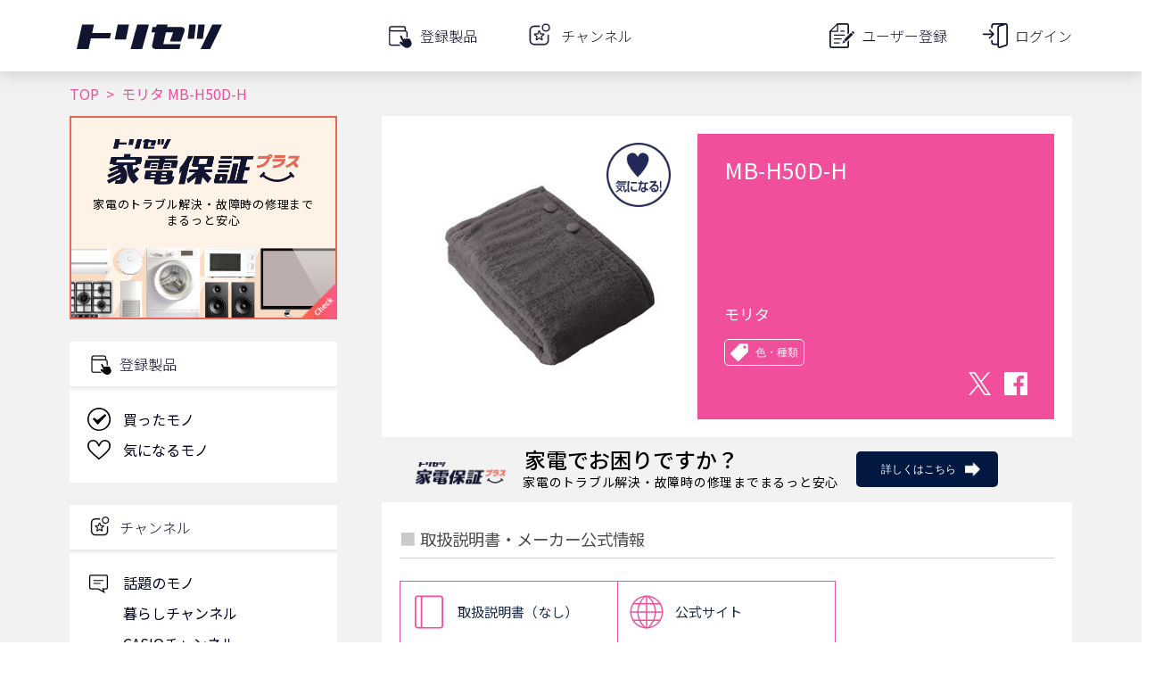

--- FILE ---
content_type: text/html; charset=utf-8
request_url: https://www.google.com/recaptcha/api2/aframe
body_size: 115
content:
<!DOCTYPE HTML><html><head><meta http-equiv="content-type" content="text/html; charset=UTF-8"></head><body><script nonce="jEqlXfj7Art23OYjLb6F_w">/** Anti-fraud and anti-abuse applications only. See google.com/recaptcha */ try{var clients={'sodar':'https://pagead2.googlesyndication.com/pagead/sodar?'};window.addEventListener("message",function(a){try{if(a.source===window.parent){var b=JSON.parse(a.data);var c=clients[b['id']];if(c){var d=document.createElement('img');d.src=c+b['params']+'&rc='+(localStorage.getItem("rc::a")?sessionStorage.getItem("rc::b"):"");window.document.body.appendChild(d);sessionStorage.setItem("rc::e",parseInt(sessionStorage.getItem("rc::e")||0)+1);localStorage.setItem("rc::h",'1768785016465');}}}catch(b){}});window.parent.postMessage("_grecaptcha_ready", "*");}catch(b){}</script></body></html>

--- FILE ---
content_type: image/svg+xml
request_url: https://torisetsu.biz/static/img/icons/ownership_screen/not_owned.svg
body_size: 267
content:
<svg xmlns='http://www.w3.org/2000/svg' viewBox='0 0 27.14 24'>
    <path d='M13.57,24a1.32,1.32,0,0,1-.89-.34c-1.55-1.39-6.73-6-7.87-7.2a22,22,0,0,1-3.27-4A10.62,10.62,0,0,1,0,6.86,6.86,6.86,0,0,1,2,1.94,6.87,6.87,0,0,1,6.86,0a6.46,6.46,0,0,1,4.82,2.39,11.76,11.76,0,0,1,1.89,2.94,11.74,11.74,0,0,1,1.88-2.94A6.49,6.49,0,0,1,20.28,0a6.87,6.87,0,0,1,4.91,1.94,6.86,6.86,0,0,1,1.95,4.92,10.71,10.71,0,0,1-1.54,5.6,22,22,0,0,1-3.27,4c-1.15,1.18-6.32,5.81-7.88,7.2A1.28,1.28,0,0,1,13.57,24ZM6.86,1.7A5.15,5.15,0,0,0,3.15,3.15,5.15,5.15,0,0,0,1.7,6.86c0,3.66,1.88,5.89,4.33,8.42.86.88,4.41,4.1,7.54,6.89,3.13-2.79,6.68-6,7.54-6.89,2.45-2.53,4.33-4.76,4.33-8.42A5.19,5.19,0,0,0,24,3.15,5.15,5.15,0,0,0,20.28,1.7a4.76,4.76,0,0,0-3.56,1.82,10.67,10.67,0,0,0-2.14,3.93,1,1,0,0,1-1,.76h0a1.06,1.06,0,0,1-1-.76,10.8,10.8,0,0,0-2.13-3.93A4.78,4.78,0,0,0,6.86,1.7Z'/>
</svg>
